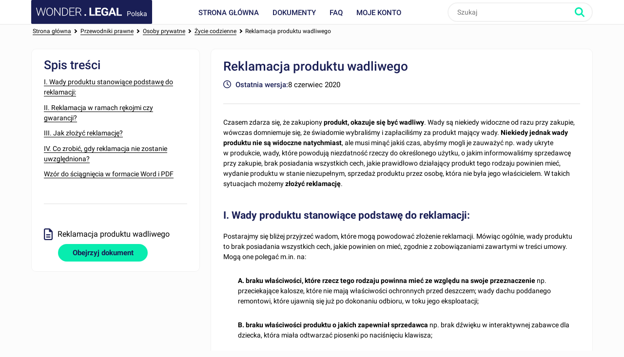

--- FILE ---
content_type: text/html; charset=utf-8
request_url: https://www.wonder.legal/pl/guide/reklamacja-produktu-wadliwego
body_size: 11325
content:
<!DOCTYPE html>
<html lang="pl" >
	<head>
		<meta http-equiv="Content-Type" content="text/html; charset=utf-8" />
		<meta name="viewport" content="width=device-width, initial-scale=1, maximum-scale=5" />
		<meta http-equiv="X-UA-Compatible" content="IE=edge,chrome=1" />
		<meta name="format-detection" content="telephone=no">
		<title>Reklamacja produktu wadliwego</title>
		<meta name="description" content="Czasem zdarza się, że zakupiony produkt, okazuje się być wadliwy. Wady są niekiedy widoczne od razu przy zakupie, wówczas domniemuje się, że świadomie wybraliśmy i zapłaciliśmy za produkt mający wady." />
					<link rel="canonical" href="https://www.wonder.legal/pl/guide/reklamacja-produktu-wadliwego" />
	
		<link rel="preconnect" href="https://fonts.googleapis.com">
		<link rel="preconnect" href="https://fonts.gstatic.com" crossorigin>
		<style>
			@font-face{font-family:Roboto;font-style:italic;font-weight:400;font-display:swap;src:url(https://fonts.gstatic.com/s/roboto/v30/KFOkCnqEu92Fr1Mu51xFIzIXKMnyrYk.woff2) format('woff2');unicode-range:U+0460-052F,U+1C80-1C88,U+20B4,U+2DE0-2DFF,U+A640-A69F,U+FE2E-FE2F}@font-face{font-family:Roboto;font-style:italic;font-weight:400;font-display:swap;src:url(https://fonts.gstatic.com/s/roboto/v30/KFOkCnqEu92Fr1Mu51xMIzIXKMnyrYk.woff2) format('woff2');unicode-range:U+0301,U+0400-045F,U+0490-0491,U+04B0-04B1,U+2116}@font-face{font-family:Roboto;font-style:italic;font-weight:400;font-display:swap;src:url(https://fonts.gstatic.com/s/roboto/v30/KFOkCnqEu92Fr1Mu51xEIzIXKMnyrYk.woff2) format('woff2');unicode-range:U+1F00-1FFF}@font-face{font-family:Roboto;font-style:italic;font-weight:400;font-display:swap;src:url(https://fonts.gstatic.com/s/roboto/v30/KFOkCnqEu92Fr1Mu51xLIzIXKMnyrYk.woff2) format('woff2');unicode-range:U+0370-03FF}@font-face{font-family:Roboto;font-style:italic;font-weight:400;font-display:swap;src:url(https://fonts.gstatic.com/s/roboto/v30/KFOkCnqEu92Fr1Mu51xHIzIXKMnyrYk.woff2) format('woff2');unicode-range:U+0102-0103,U+0110-0111,U+0128-0129,U+0168-0169,U+01A0-01A1,U+01AF-01B0,U+0300-0301,U+0303-0304,U+0308-0309,U+0323,U+0329,U+1EA0-1EF9,U+20AB}@font-face{font-family:Roboto;font-style:italic;font-weight:400;font-display:swap;src:url(https://fonts.gstatic.com/s/roboto/v30/KFOkCnqEu92Fr1Mu51xGIzIXKMnyrYk.woff2) format('woff2');unicode-range:U+0100-02AF,U+0304,U+0308,U+0329,U+1E00-1E9F,U+1EF2-1EFF,U+2020,U+20A0-20AB,U+20AD-20CF,U+2113,U+2C60-2C7F,U+A720-A7FF}@font-face{font-family:Roboto;font-style:italic;font-weight:400;font-display:swap;src:url(https://fonts.gstatic.com/s/roboto/v30/KFOkCnqEu92Fr1Mu51xIIzIXKMny.woff2) format('woff2');unicode-range:U+0000-00FF,U+0131,U+0152-0153,U+02BB-02BC,U+02C6,U+02DA,U+02DC,U+0304,U+0308,U+0329,U+2000-206F,U+2074,U+20AC,U+2122,U+2191,U+2193,U+2212,U+2215,U+FEFF,U+FFFD}@font-face{font-family:Roboto;font-style:italic;font-weight:500;font-display:swap;src:url(https://fonts.gstatic.com/s/roboto/v30/KFOjCnqEu92Fr1Mu51S7ACc3CsTYl4BOQ3o.woff2) format('woff2');unicode-range:U+0460-052F,U+1C80-1C88,U+20B4,U+2DE0-2DFF,U+A640-A69F,U+FE2E-FE2F}@font-face{font-family:Roboto;font-style:italic;font-weight:500;font-display:swap;src:url(https://fonts.gstatic.com/s/roboto/v30/KFOjCnqEu92Fr1Mu51S7ACc-CsTYl4BOQ3o.woff2) format('woff2');unicode-range:U+0301,U+0400-045F,U+0490-0491,U+04B0-04B1,U+2116}@font-face{font-family:Roboto;font-style:italic;font-weight:500;font-display:swap;src:url(https://fonts.gstatic.com/s/roboto/v30/KFOjCnqEu92Fr1Mu51S7ACc2CsTYl4BOQ3o.woff2) format('woff2');unicode-range:U+1F00-1FFF}@font-face{font-family:Roboto;font-style:italic;font-weight:500;font-display:swap;src:url(https://fonts.gstatic.com/s/roboto/v30/KFOjCnqEu92Fr1Mu51S7ACc5CsTYl4BOQ3o.woff2) format('woff2');unicode-range:U+0370-03FF}@font-face{font-family:Roboto;font-style:italic;font-weight:500;font-display:swap;src:url(https://fonts.gstatic.com/s/roboto/v30/KFOjCnqEu92Fr1Mu51S7ACc1CsTYl4BOQ3o.woff2) format('woff2');unicode-range:U+0102-0103,U+0110-0111,U+0128-0129,U+0168-0169,U+01A0-01A1,U+01AF-01B0,U+0300-0301,U+0303-0304,U+0308-0309,U+0323,U+0329,U+1EA0-1EF9,U+20AB}@font-face{font-family:Roboto;font-style:italic;font-weight:500;font-display:swap;src:url(https://fonts.gstatic.com/s/roboto/v30/KFOjCnqEu92Fr1Mu51S7ACc0CsTYl4BOQ3o.woff2) format('woff2');unicode-range:U+0100-02AF,U+0304,U+0308,U+0329,U+1E00-1E9F,U+1EF2-1EFF,U+2020,U+20A0-20AB,U+20AD-20CF,U+2113,U+2C60-2C7F,U+A720-A7FF}@font-face{font-family:Roboto;font-style:italic;font-weight:500;font-display:swap;src:url(https://fonts.gstatic.com/s/roboto/v30/KFOjCnqEu92Fr1Mu51S7ACc6CsTYl4BO.woff2) format('woff2');unicode-range:U+0000-00FF,U+0131,U+0152-0153,U+02BB-02BC,U+02C6,U+02DA,U+02DC,U+0304,U+0308,U+0329,U+2000-206F,U+2074,U+20AC,U+2122,U+2191,U+2193,U+2212,U+2215,U+FEFF,U+FFFD}@font-face{font-family:Roboto;font-style:italic;font-weight:700;font-display:swap;src:url(https://fonts.gstatic.com/s/roboto/v30/KFOjCnqEu92Fr1Mu51TzBic3CsTYl4BOQ3o.woff2) format('woff2');unicode-range:U+0460-052F,U+1C80-1C88,U+20B4,U+2DE0-2DFF,U+A640-A69F,U+FE2E-FE2F}@font-face{font-family:Roboto;font-style:italic;font-weight:700;font-display:swap;src:url(https://fonts.gstatic.com/s/roboto/v30/KFOjCnqEu92Fr1Mu51TzBic-CsTYl4BOQ3o.woff2) format('woff2');unicode-range:U+0301,U+0400-045F,U+0490-0491,U+04B0-04B1,U+2116}@font-face{font-family:Roboto;font-style:italic;font-weight:700;font-display:swap;src:url(https://fonts.gstatic.com/s/roboto/v30/KFOjCnqEu92Fr1Mu51TzBic2CsTYl4BOQ3o.woff2) format('woff2');unicode-range:U+1F00-1FFF}@font-face{font-family:Roboto;font-style:italic;font-weight:700;font-display:swap;src:url(https://fonts.gstatic.com/s/roboto/v30/KFOjCnqEu92Fr1Mu51TzBic5CsTYl4BOQ3o.woff2) format('woff2');unicode-range:U+0370-03FF}@font-face{font-family:Roboto;font-style:italic;font-weight:700;font-display:swap;src:url(https://fonts.gstatic.com/s/roboto/v30/KFOjCnqEu92Fr1Mu51TzBic1CsTYl4BOQ3o.woff2) format('woff2');unicode-range:U+0102-0103,U+0110-0111,U+0128-0129,U+0168-0169,U+01A0-01A1,U+01AF-01B0,U+0300-0301,U+0303-0304,U+0308-0309,U+0323,U+0329,U+1EA0-1EF9,U+20AB}@font-face{font-family:Roboto;font-style:italic;font-weight:700;font-display:swap;src:url(https://fonts.gstatic.com/s/roboto/v30/KFOjCnqEu92Fr1Mu51TzBic0CsTYl4BOQ3o.woff2) format('woff2');unicode-range:U+0100-02AF,U+0304,U+0308,U+0329,U+1E00-1E9F,U+1EF2-1EFF,U+2020,U+20A0-20AB,U+20AD-20CF,U+2113,U+2C60-2C7F,U+A720-A7FF}@font-face{font-family:Roboto;font-style:italic;font-weight:700;font-display:swap;src:url(https://fonts.gstatic.com/s/roboto/v30/KFOjCnqEu92Fr1Mu51TzBic6CsTYl4BO.woff2) format('woff2');unicode-range:U+0000-00FF,U+0131,U+0152-0153,U+02BB-02BC,U+02C6,U+02DA,U+02DC,U+0304,U+0308,U+0329,U+2000-206F,U+2074,U+20AC,U+2122,U+2191,U+2193,U+2212,U+2215,U+FEFF,U+FFFD}@font-face{font-family:Roboto;font-style:normal;font-weight:300;font-display:swap;src:url(https://fonts.gstatic.com/s/roboto/v30/KFOlCnqEu92Fr1MmSU5fCRc4AMP6lbBP.woff2) format('woff2');unicode-range:U+0460-052F,U+1C80-1C88,U+20B4,U+2DE0-2DFF,U+A640-A69F,U+FE2E-FE2F}@font-face{font-family:Roboto;font-style:normal;font-weight:300;font-display:swap;src:url(https://fonts.gstatic.com/s/roboto/v30/KFOlCnqEu92Fr1MmSU5fABc4AMP6lbBP.woff2) format('woff2');unicode-range:U+0301,U+0400-045F,U+0490-0491,U+04B0-04B1,U+2116}@font-face{font-family:Roboto;font-style:normal;font-weight:300;font-display:swap;src:url(https://fonts.gstatic.com/s/roboto/v30/KFOlCnqEu92Fr1MmSU5fCBc4AMP6lbBP.woff2) format('woff2');unicode-range:U+1F00-1FFF}@font-face{font-family:Roboto;font-style:normal;font-weight:300;font-display:swap;src:url(https://fonts.gstatic.com/s/roboto/v30/KFOlCnqEu92Fr1MmSU5fBxc4AMP6lbBP.woff2) format('woff2');unicode-range:U+0370-03FF}@font-face{font-family:Roboto;font-style:normal;font-weight:300;font-display:swap;src:url(https://fonts.gstatic.com/s/roboto/v30/KFOlCnqEu92Fr1MmSU5fCxc4AMP6lbBP.woff2) format('woff2');unicode-range:U+0102-0103,U+0110-0111,U+0128-0129,U+0168-0169,U+01A0-01A1,U+01AF-01B0,U+0300-0301,U+0303-0304,U+0308-0309,U+0323,U+0329,U+1EA0-1EF9,U+20AB}@font-face{font-family:Roboto;font-style:normal;font-weight:300;font-display:swap;src:url(https://fonts.gstatic.com/s/roboto/v30/KFOlCnqEu92Fr1MmSU5fChc4AMP6lbBP.woff2) format('woff2');unicode-range:U+0100-02AF,U+0304,U+0308,U+0329,U+1E00-1E9F,U+1EF2-1EFF,U+2020,U+20A0-20AB,U+20AD-20CF,U+2113,U+2C60-2C7F,U+A720-A7FF}@font-face{font-family:Roboto;font-style:normal;font-weight:300;font-display:swap;src:url(https://fonts.gstatic.com/s/roboto/v30/KFOlCnqEu92Fr1MmSU5fBBc4AMP6lQ.woff2) format('woff2');unicode-range:U+0000-00FF,U+0131,U+0152-0153,U+02BB-02BC,U+02C6,U+02DA,U+02DC,U+0304,U+0308,U+0329,U+2000-206F,U+2074,U+20AC,U+2122,U+2191,U+2193,U+2212,U+2215,U+FEFF,U+FFFD}@font-face{font-family:Roboto;font-style:normal;font-weight:400;font-display:swap;src:url(https://fonts.gstatic.com/s/roboto/v30/KFOmCnqEu92Fr1Mu72xKKTU1Kvnz.woff2) format('woff2');unicode-range:U+0460-052F,U+1C80-1C88,U+20B4,U+2DE0-2DFF,U+A640-A69F,U+FE2E-FE2F}@font-face{font-family:Roboto;font-style:normal;font-weight:400;font-display:swap;src:url(https://fonts.gstatic.com/s/roboto/v30/KFOmCnqEu92Fr1Mu5mxKKTU1Kvnz.woff2) format('woff2');unicode-range:U+0301,U+0400-045F,U+0490-0491,U+04B0-04B1,U+2116}@font-face{font-family:Roboto;font-style:normal;font-weight:400;font-display:swap;src:url(https://fonts.gstatic.com/s/roboto/v30/KFOmCnqEu92Fr1Mu7mxKKTU1Kvnz.woff2) format('woff2');unicode-range:U+1F00-1FFF}@font-face{font-family:Roboto;font-style:normal;font-weight:400;font-display:swap;src:url(https://fonts.gstatic.com/s/roboto/v30/KFOmCnqEu92Fr1Mu4WxKKTU1Kvnz.woff2) format('woff2');unicode-range:U+0370-03FF}@font-face{font-family:Roboto;font-style:normal;font-weight:400;font-display:swap;src:url(https://fonts.gstatic.com/s/roboto/v30/KFOmCnqEu92Fr1Mu7WxKKTU1Kvnz.woff2) format('woff2');unicode-range:U+0102-0103,U+0110-0111,U+0128-0129,U+0168-0169,U+01A0-01A1,U+01AF-01B0,U+0300-0301,U+0303-0304,U+0308-0309,U+0323,U+0329,U+1EA0-1EF9,U+20AB}@font-face{font-family:Roboto;font-style:normal;font-weight:400;font-display:swap;src:url(https://fonts.gstatic.com/s/roboto/v30/KFOmCnqEu92Fr1Mu7GxKKTU1Kvnz.woff2) format('woff2');unicode-range:U+0100-02AF,U+0304,U+0308,U+0329,U+1E00-1E9F,U+1EF2-1EFF,U+2020,U+20A0-20AB,U+20AD-20CF,U+2113,U+2C60-2C7F,U+A720-A7FF}@font-face{font-family:Roboto;font-style:normal;font-weight:400;font-display:swap;src:url(https://fonts.gstatic.com/s/roboto/v30/KFOmCnqEu92Fr1Mu4mxKKTU1Kg.woff2) format('woff2');unicode-range:U+0000-00FF,U+0131,U+0152-0153,U+02BB-02BC,U+02C6,U+02DA,U+02DC,U+0304,U+0308,U+0329,U+2000-206F,U+2074,U+20AC,U+2122,U+2191,U+2193,U+2212,U+2215,U+FEFF,U+FFFD}@font-face{font-family:Roboto;font-style:normal;font-weight:500;font-display:swap;src:url(https://fonts.gstatic.com/s/roboto/v30/KFOlCnqEu92Fr1MmEU9fCRc4AMP6lbBP.woff2) format('woff2');unicode-range:U+0460-052F,U+1C80-1C88,U+20B4,U+2DE0-2DFF,U+A640-A69F,U+FE2E-FE2F}@font-face{font-family:Roboto;font-style:normal;font-weight:500;font-display:swap;src:url(https://fonts.gstatic.com/s/roboto/v30/KFOlCnqEu92Fr1MmEU9fABc4AMP6lbBP.woff2) format('woff2');unicode-range:U+0301,U+0400-045F,U+0490-0491,U+04B0-04B1,U+2116}@font-face{font-family:Roboto;font-style:normal;font-weight:500;font-display:swap;src:url(https://fonts.gstatic.com/s/roboto/v30/KFOlCnqEu92Fr1MmEU9fCBc4AMP6lbBP.woff2) format('woff2');unicode-range:U+1F00-1FFF}@font-face{font-family:Roboto;font-style:normal;font-weight:500;font-display:swap;src:url(https://fonts.gstatic.com/s/roboto/v30/KFOlCnqEu92Fr1MmEU9fBxc4AMP6lbBP.woff2) format('woff2');unicode-range:U+0370-03FF}@font-face{font-family:Roboto;font-style:normal;font-weight:500;font-display:swap;src:url(https://fonts.gstatic.com/s/roboto/v30/KFOlCnqEu92Fr1MmEU9fCxc4AMP6lbBP.woff2) format('woff2');unicode-range:U+0102-0103,U+0110-0111,U+0128-0129,U+0168-0169,U+01A0-01A1,U+01AF-01B0,U+0300-0301,U+0303-0304,U+0308-0309,U+0323,U+0329,U+1EA0-1EF9,U+20AB}@font-face{font-family:Roboto;font-style:normal;font-weight:500;font-display:swap;src:url(https://fonts.gstatic.com/s/roboto/v30/KFOlCnqEu92Fr1MmEU9fChc4AMP6lbBP.woff2) format('woff2');unicode-range:U+0100-02AF,U+0304,U+0308,U+0329,U+1E00-1E9F,U+1EF2-1EFF,U+2020,U+20A0-20AB,U+20AD-20CF,U+2113,U+2C60-2C7F,U+A720-A7FF}@font-face{font-family:Roboto;font-style:normal;font-weight:500;font-display:swap;src:url(https://fonts.gstatic.com/s/roboto/v30/KFOlCnqEu92Fr1MmEU9fBBc4AMP6lQ.woff2) format('woff2');unicode-range:U+0000-00FF,U+0131,U+0152-0153,U+02BB-02BC,U+02C6,U+02DA,U+02DC,U+0304,U+0308,U+0329,U+2000-206F,U+2074,U+20AC,U+2122,U+2191,U+2193,U+2212,U+2215,U+FEFF,U+FFFD}@font-face{font-family:Roboto;font-style:normal;font-weight:700;font-display:swap;src:url(https://fonts.gstatic.com/s/roboto/v30/KFOlCnqEu92Fr1MmWUlfCRc4AMP6lbBP.woff2) format('woff2');unicode-range:U+0460-052F,U+1C80-1C88,U+20B4,U+2DE0-2DFF,U+A640-A69F,U+FE2E-FE2F}@font-face{font-family:Roboto;font-style:normal;font-weight:700;font-display:swap;src:url(https://fonts.gstatic.com/s/roboto/v30/KFOlCnqEu92Fr1MmWUlfABc4AMP6lbBP.woff2) format('woff2');unicode-range:U+0301,U+0400-045F,U+0490-0491,U+04B0-04B1,U+2116}@font-face{font-family:Roboto;font-style:normal;font-weight:700;font-display:swap;src:url(https://fonts.gstatic.com/s/roboto/v30/KFOlCnqEu92Fr1MmWUlfCBc4AMP6lbBP.woff2) format('woff2');unicode-range:U+1F00-1FFF}@font-face{font-family:Roboto;font-style:normal;font-weight:700;font-display:swap;src:url(https://fonts.gstatic.com/s/roboto/v30/KFOlCnqEu92Fr1MmWUlfBxc4AMP6lbBP.woff2) format('woff2');unicode-range:U+0370-03FF}@font-face{font-family:Roboto;font-style:normal;font-weight:700;font-display:swap;src:url(https://fonts.gstatic.com/s/roboto/v30/KFOlCnqEu92Fr1MmWUlfCxc4AMP6lbBP.woff2) format('woff2');unicode-range:U+0102-0103,U+0110-0111,U+0128-0129,U+0168-0169,U+01A0-01A1,U+01AF-01B0,U+0300-0301,U+0303-0304,U+0308-0309,U+0323,U+0329,U+1EA0-1EF9,U+20AB}@font-face{font-family:Roboto;font-style:normal;font-weight:700;font-display:swap;src:url(https://fonts.gstatic.com/s/roboto/v30/KFOlCnqEu92Fr1MmWUlfChc4AMP6lbBP.woff2) format('woff2');unicode-range:U+0100-02AF,U+0304,U+0308,U+0329,U+1E00-1E9F,U+1EF2-1EFF,U+2020,U+20A0-20AB,U+20AD-20CF,U+2113,U+2C60-2C7F,U+A720-A7FF}@font-face{font-family:Roboto;font-style:normal;font-weight:700;font-display:swap;src:url(https://fonts.gstatic.com/s/roboto/v30/KFOlCnqEu92Fr1MmWUlfBBc4AMP6lQ.woff2) format('woff2');unicode-range:U+0000-00FF,U+0131,U+0152-0153,U+02BB-02BC,U+02C6,U+02DA,U+02DC,U+0304,U+0308,U+0329,U+2000-206F,U+2074,U+20AC,U+2122,U+2191,U+2193,U+2212,U+2215,U+FEFF,U+FFFD}
		</style>
				<!-- CSS -->
					<link rel="stylesheet" href="/Style/tpl2024/dist/main.1756128160.css" type="text/css" />
																					<link rel="stylesheet" href="/Style/tpl2024/dist/presentation-guide.1756128160.css" type="text/css" />
						
		
		<!-- Favicons -->
					<link rel="icon" sizes="32x32" href="/Style/tpl2024/favicon/base/favicon.ico" type="image/x-icon">
			<link rel="icon" href="/Style/tpl2024/favicon/base/icon.svg" type="image/svg+xml">
			<link rel="icon" sizes="16x16" href="/Style/tpl2024/favicon/base/favicon.png" type="image/png">
			<link rel="icon" sizes="32x32" href="/Style/tpl2024/favicon/base/favicon-32.png" type="image/png">
			<link rel="icon" sizes="64x64" href="/Style/tpl2024/favicon/base/favicon-64.png" type="image/png">
			<link rel="icon" sizes="96x96" href="/Style/tpl2024/favicon/base/favicon-96.png" type="image/png">
			<link rel="icon" sizes="196x196" href="/Style/tpl2024/favicon/base/favicon-196.png" type="image/png">
			<link rel="apple-touch-icon" sizes="180x180" href="/Style/tpl2024/favicon/base/apple-touch-icon.png">
			<meta name="msapplication-TileImage" content="/Style/tpl2024/favicon/base/favicon-144.png">
			<meta name="msapplication-TileColor" content="#FFFFFF">
				
					<meta property="og:url"                content="https://www.wonder.legal/pl/guide/reklamacja-produktu-wadliwego" />
			<meta property="og:type"               content="article" />
			<meta property="og:title"              content="Reklamacja produktu wadliwego" />
			<meta property="og:description"        content="Czasem zdarza się, że zakupiony produkt, okazuje się być wadliwy. Wady są niekiedy widoczne od razu przy zakupie, wówczas domniemuje się, że świadomie wybraliśmy i&nbsp;zapłaciliśmy za produkt mający wady." />
							
		<!-- Vérification de Google Search Console. Balise à laisser. -->
		<meta name="google-site-verification" content="UTb2IzLoAWaHAch36OuPPePGIYCjMFXEReMrv59NIfU" />
	</head>
	<body class="preload presentation-guide pl">
				<header id="header">
			<div class="top-nav ">
				<div class="place-content">
										<a class="logo" title="Wonder.Legal Polska" rel="home" href="https://www.wonder.legal/pl/">
											<img src="/Style/tpl2024/img/logo-wl.svg" width="109" height="60" alt="Wonder.Legal Polska">
						<span>Polska</span>
					</a>
										<input type="checkbox" id="mobile_menu_icon">
					<label class="mobile-menu-link" for="mobile_menu_icon" id="drop_mobile_menu">
						<div>
							<span></span>
							<span></span>
							<span></span>
						</div>
						Menu					</label>
					<div id="menu" class="links">
						<nav>
							<ul class="top-level">
								<li class="accueil_menu"><a class="" href="https://www.wonder.legal/pl/">Strona główna</a></li>
								<li class="documents_lien_menu dropdown">
									<a class="document" href="https://www.wonder.legal/pl/choix-modele/">Dokumenty</a>
									<ul class="sousMenu">
										<li><a href="https://www.wonder.legal/pl/choix-modele/firmy">Firmy</a></li>
										<li><a href="https://www.wonder.legal/pl/choix-modele/osoby-prywatne">Osoby prywatne</a></li>
										<li class="last"><a href="https://www.wonder.legal/pl/choix-modele/">Wszystkie dokumenty</a></li>
									</ul>
								</li>
																<li class="faq_menu"><a class="faq" href="https://www.wonder.legal/pl/pages/faq.php">FAQ</a></li>
																<li class="user">
									<a class="logincompte" href="https://www.wonder.legal/pl/compte/">Moje konto</a>
								</li>
							</ul>
						</nav>
					</div>
					<div class="nav-right">
						<div class="recherche">
							<form class="search-form" action="https://www.wonder.legal/pl/recherche/recherche_traitement.php" method="post">
								<input type="text" name="recherche" autocomplete="off" placeholder="Szukaj"  id="recherche" class="search-terms" data-root="../" data-div-id="recherche_ajax" value="" >
								<input type="submit" name="bouton_recherche" value="Szukaj" class="search-button" />
								<div id="recherche_ajax"></div>
							</form>
						</div>
					</div>
									</div>
			</div>
		</header>

		<!--
		<div class="bouton-top">
			<div id="btn_up">
				<svg class="btn-up-icon-left" xmlns="http://www.w3.org/2000/svg" width="12" height="12" viewBox="0 0 444.819 444.819"><path d="M433.968 278.657L248.388 92.79c-7.42-7.044-16.08-10.566-25.978-10.566-10.088 0-18.652 3.52-25.697 10.566L10.848 278.657C3.615 285.887 0 294.55 0 304.637c0 10.28 3.62 18.843 10.848 25.693l21.41 21.413c6.855 7.23 15.42 10.852 25.698 10.852s18.842-3.62 25.697-10.852L222.41 213.27l138.758 138.47c6.848 7.228 15.413 10.852 25.7 10.852 10.082 0 18.747-3.624 25.975-10.852l21.41-21.412c7.042-7.043 10.566-15.608 10.566-25.693 0-10.09-3.615-18.75-10.852-25.978z"/></svg>
				<span>Powrót do góry</span>
				<svg class="btn-up-icon-right" xmlns="http://www.w3.org/2000/svg" width="12" height="12" viewBox="0 0 444.819 444.819"><path d="M433.968 278.657L248.388 92.79c-7.42-7.044-16.08-10.566-25.978-10.566-10.088 0-18.652 3.52-25.697 10.566L10.848 278.657C3.615 285.887 0 294.55 0 304.637c0 10.28 3.62 18.843 10.848 25.693l21.41 21.413c6.855 7.23 15.42 10.852 25.698 10.852s18.842-3.62 25.697-10.852L222.41 213.27l138.758 138.47c6.848 7.228 15.413 10.852 25.7 10.852 10.082 0 18.747-3.624 25.975-10.852l21.41-21.412c7.042-7.043 10.566-15.608 10.566-25.693 0-10.09-3.615-18.75-10.852-25.978z"/></svg>
			</div>
		</div>
		-->
				<!--START PAGE -->
		<div class="page editorial-content">


<div class="cols">
		<script type="application/ld+json">
		{ "@context": "http://schema.org", "@type": "BreadcrumbList", "itemListElement": [{ "@type": "ListItem", "position": 1, "item": { "@id": "https://www.wonder.legal/pl/guides/", "name": "Przewodniki prawne" } },{ "@type": "ListItem", "position": 2, "item": { "@id": "https://www.wonder.legal/pl/guides/osoby-prywatne", "name": "Osoby prywatne" } },{ "@type": "ListItem", "position": 3, "item": { "@id": "https://www.wonder.legal/pl/guides/zycie-codzienne", "name": "Życie codzienne" } },{ "@type": "ListItem", "position": 4, "item": { "@id": "https://www.wonder.legal/pl/guide/reklamacja-produktu-wadliwego", "name": "Reklamacja produktu wadliwego" } }] }	</script>

<div id="breadcrumb">
	<div class="inner">
		<div class="placement">
			<a href="https://www.wonder.legal/pl">Strona główna</a> <i></i> <div>
							<a href="https://www.wonder.legal/pl/guides/" >
								<span>Przewodniki prawne</span>
							</a> <i></i>
						</div><div>
							<a href="https://www.wonder.legal/pl/guides/osoby-prywatne" >
								<span>Osoby prywatne</span>
							</a> <i></i>
						</div><div>
						<a href="https://www.wonder.legal/pl/guides/zycie-codzienne" >
							<span>Życie codzienne</span>
						</a> <i></i> 
					</div><div id="dernier_lien_du_fil_d_ariane" >
					<a href="https://www.wonder.legal/pl/guide/reklamacja-produktu-wadliwego">
						<span>Reklamacja produktu wadliwego</span>
					</a>
				</div>		</div>
	</div>
</div>
</div>



<div class="cols clear-after content-document">
	<div class="col col30" id="ancres">

		<div class="inner-padding col-white" id="sommaire">
			<p class="title">Spis treści</p>
			<ol>
							<li><a href="#i-wady-produktu-stanowiace-podstawe-do-reklamacji-0" class="scroll">I. Wady produktu stanowiące podstawę do reklamacji:</a></li>
							<li><a href="#ii-reklamacja-wnbsp-ramach-rekojmi-czy-gwarancji-1" class="scroll">II. Reklamacja w&nbsp;ramach rękojmi czy gwarancji?</a></li>
							<li><a href="#iii-jak-zlozyc-reklamacje-2" class="scroll">III. Jak złożyć reklamację?</a></li>
							<li><a href="#iv-co-zrobic-gdy-reklamacja-nie-zostanie-uwzgledniona-3" class="scroll">IV. Co zrobić, gdy reklamacja nie zostanie uwzględniona?</a></li>
							<li><a href="#wzor-do-sciagniecia-w-formacie-word-i-pdf-4" class="scroll">Wzór do ściągnięcia w formacie Word i PDF</a></li>
						</ol>

												<aside class="documents-lies">
												<div class="lien-document">
							<p>Reklamacja produktu wadliwego</p>
						</div>
						<a class="btn call2action creation-document " href="https://www.wonder.legal/pl/modele/reklamacja" >Obejrzyj dokument</a>
											</aside>
							
		</div>

	</div>

	<div class="col col-white col68 align-right" id="document-guide">
		<div class="infos-document inner-padding">
			<h1>Reklamacja produktu wadliwego</h1>
			<div class="stickers simple">

				<div class="sticker">
						<div class="text">
							<strong>Ostatnia wersja:</strong>
							<span class="smaller"><img class="ico" width="20" height="20" src="/Style/tpl2024/img/clock.svg" alt="Ostatnia wersja:" />8 czerwiec 2020</span>
						</div>
				</div>

				
			</div>
		</div>

		<div class="inner-padding">
			<p>Czasem zdarza się, że zakupiony<strong> produkt, okazuje się być wadliwy</strong>. Wady są niekiedy widoczne od razu przy zakupie, wówczas domniemuje się, że świadomie wybraliśmy i&nbsp;zapłaciliśmy za produkt mający wady. <strong>Niekiedy jednak wady produktu nie są widoczne natychmiast</strong>, ale musi minąć jakiś czas, abyśmy mogli je zauważyć np. wady ukryte w&nbsp;produkcie, wady, które powodują niezdatność rzeczy do określonego użytku, o&nbsp;jakim informowaliśmy sprzedawcę przy zakupie, brak posiadania wszystkich cech, jakie prawidłowo działający produkt tego rodzaju powinien mieć, wydanie produktu w&nbsp;stanie niezupełnym, sprzedaż produktu przez osobę, która nie była jego właścicielem. W&nbsp;takich sytuacjach możemy<strong> złożyć reklamację</strong>.</p>
<h2 class="guide-sub-title"  style="font-weight: bold; font-size: 18px;" id="i-wady-produktu-stanowiace-podstawe-do-reklamacji-0">I. Wady produktu stanowiące podstawę do reklamacji:</h2>
<p>Postarajmy się bliżej przyjrzeć wadom, które mogą powodować złożenie reklamacji. Mówiąc ogólnie, wady produktu to&nbsp;brak posiadania wszystkich cech, jakie powinien on mieć, zgodnie z&nbsp;zobowiązaniami zawartymi w&nbsp;treści umowy. Mogą one polegać m.in. na:<br /><br /></p>
<p style="padding-left: 30px;"><strong>A. braku właściwości, które rzecz tego rodzaju powinna mieć ze&nbsp;względu na swoje przeznaczenie</strong> np. przeciekające kalosze, które nie mają właściwości ochronnych przed deszczem; wady dachu poddanego remontowi, które ujawnią się już po dokonaniu odbioru, w&nbsp;toku jego eksploatacji;<br /><br /></p>
<p style="padding-left: 30px;"><strong>B. braku właściwości produktu o&nbsp;jakich zapewniał sprzedawca</strong> np. brak dźwięku w&nbsp;interaktywnej zabawce dla dziecka, która miała odtwarzać piosenki po naciśnięciu klawisza;<br /><br /></p>
<p style="padding-left: 30px;"><strong>C. nienadawaniu się do celu, na jaki klient zakupił rzecz, o&nbsp;którym sprzedawca wiedział w&nbsp;chwili sprzedaży</strong> np. sprzedaż mieszkania po generalnym remoncie i&nbsp;zapewnienia złożone przez sprzedawcę, że mieszkanie jest gotowe do zamieszkania bez konieczności przeprowadzania jakichkolwiek innych remontów w&nbsp;sytuacji, gdy od dłuższego czasu Wspólnota Mieszkaniowa planowała remont stropów, a&nbsp;sprzedający nie tylko nie poinformował o&nbsp;tym kupującego, ale wręcz zataił ich wadliwość poprzez zamaskowanie sufitu płytami kartonowo-gipsowymi; niewypełnianie przez lokal norm ochrony cieplnej, jego nadmierne zawilgocenie, generujące powstanie zagrzybienia oznacza, że nieruchomość nie posiada właściwości, o&nbsp;których istnieniu zapewniano;<br /><br /></p>
<p style="padding-left: 30px;"><strong>D. braku wszystkich elementów składowych rzeczy</strong> np. brak dołączenia do pudełka w&nbsp;którym sprzedano produkt, ładowarki do głośników bezprzewodowych, mimo że producent zapewniał, że ładowarka jest załączona;<br /><br /></p>
<p style="padding-left: 30px;"><strong>E. zakupu rzeczy od osoby, która nie jest jej właścicielem</strong> (tzw. "wada prawna") np. kupno koparki od leasingobiorcy, w&nbsp;sytuacji uzasadnionego przekonania, że jest on właścicielem koparki.<br /><br /></p>
<p>Wadami nie są więc wady, które powstały później, w&nbsp;wyniku eksploatacji rzeczy np. buty, które przy zakupie nie wykazały żadnych wad, nadawały się do chodzenia, a&nbsp;następnie w&nbsp;wyniku intensywnej eksploatacji, po roku używania, zaczęły pojawiać się w&nbsp;nich dziury w&nbsp;podszewce, <strong>nie stanowią wad fizycznych rzeczy, które można reklamować w&nbsp;ramach rękojmi</strong>.</p>
<p>Co zatem powinien zrobić klient, który dostrzegł jedną z&nbsp;wad będących podstawą do wystąpienia z&nbsp;reklamacją produktu? Istnieją dwa możliwe rozwiązania: <strong>złożenie reklamacji na podstawie rękojmi</strong> lub&nbsp;<strong>złożenie reklamacji w&nbsp;ramach gwarancji</strong>. <strong>Wybór należy do klienta</strong>.</p>
<h2 class="guide-sub-title"  style="font-weight: bold; font-size: 18px;" id="ii-reklamacja-wnbsp-ramach-rekojmi-czy-gwarancji-1">II. Reklamacja w&nbsp;ramach rękojmi czy gwarancji?</h2>
<p class="guide-boxed-paragraph" style="border: 1px solid #000000; padding: 1em;"><strong>Czy wiesz, że...<br /></strong><br />Jeszcze niedawno klient musiał w&nbsp;pierwszej kolejności skorzystać z&nbsp;gwarancji, a&nbsp;dopiero gdy sprzedawca nie uczynił zadość obowiązkom wynikającym z&nbsp;gwarancji, mógł wykorzystać uprawnienia z&nbsp;tytułu rękojmi. <strong>Po nowelizacji przepisów, klient sam decyduje, czy będzie reklamować produkt na podstawie rękojmi lub&nbsp;w ramach gwarancji.</strong> Celem zmiany było <strong>wzmocnienie ochrony klientów</strong>. Zdarzały się bowiem wcześniej sytuacje, że gwaranci odsuwali w&nbsp;czasie możliwość skorzystania przez klienta z&nbsp;rękojmi. <strong>Klient musiał akceptować wielokrotnie ponawiane naprawy gwarancyjne, nawet w&nbsp;sytuacjach gdy brak było realnych szans na przywrócenie zdatności do należytego funkcjonowania rzeczy</strong>.</p>
<p>Ustawodawca zaznaczył, że wykonywanie przez klienta<strong> uprawnień z&nbsp;gwarancji nie wpływa na odpowiedzialność sprzedawcy z&nbsp;tytułu rękojmi</strong>. Oznacza to, że niezależnie od dokonywanych napraw gwarancyjnych, utrzymana zostaje pełna odpowiedzialność sprzedawcy z&nbsp;tytułu rękojmi.</p>
<p>Czy można zatem wystąpić z&nbsp;tymi<strong> dwoma żądaniami kumulatywnie, w&nbsp;tym samym czasie</strong>, aby zwiększyć swoje szanse na szybszą ingerencję? Odpowiedź brzmi: <strong>nie! Klient musi dokonać wyboru</strong>: <a href="https://www.wonder.legal/pl/modele/reklamacja/">reklamacja</a> wadliwego produktu na podstawie rękojmi lub&nbsp;w ramach gwarancji.<strong> </strong>Dokonany przez niego wybór wiąże go tylko w&nbsp;odniesieniu do konkretnej wady do końca jej istnienia i&nbsp;nie powoduje wygaśnięcia uprawnień z&nbsp;drugiego typu odpowiedzialności, a&nbsp;jedynie ich zawieszenie.</p>
<p class="guide-boxed-paragraph" style="border: 1px solid #000000; padding: 1em 1em 1em 31px;"><strong>1. Cechy reklamacji na podstawie rękojmi:<br /></strong><br />I. Rękojmia wynika z&nbsp;ustawy i&nbsp;<strong>przysługuje zawsze każdemu klientowi od sprzedawcy</strong>, na takich samych warunkach dla każdego produktu.<br /><br />II. Rękojmia dotyczy <strong>wad fizycznych</strong>, tkwiących w&nbsp;produkcie lub&nbsp;tzw. <strong>wad prawnych</strong> czyli sytuacji gdy przedmiot okazał się być własnością również innej osoby.<br /><br />III. Wada powinna zostać stwierdzona, co do zasady, <strong>przed upływem 2 lat</strong> (wyjątek to&nbsp;nieruchomości: 5 lat oraz sprzedaż rzeczy używanych: co najmniej 1 rok).<br /><br />IV. Jeśli osoba postanowiła reklamować produkt w&nbsp;ramach <strong>gwarancji</strong>, termin dwuletni <strong>ulega zawieszeniu do czasu wykonania uprawnień z&nbsp;tytułu rękojmi</strong>.<br /><br />V. Na podstawie rękojmi klient może domagać się, według własnego wyboru:<strong> wymiany produktu na nowy</strong> i&nbsp;wolny od wad, <strong>naprawy</strong> produktu,<strong> obniżenia ceny</strong> lub&nbsp;(jeśli wada jest istotna) <strong>odstąpienia od umowy</strong>.</p>
<p><br />Jeśli produkt, który został wymieniony lub&nbsp;naprawiony okaże się znowu wadliwy, można kolejny raz wystąpić z&nbsp;rękojmią ale tylko jeśli nie minęły 2 lata od zakupu (dla nieruchomości: 5 lat, dla rzeczy używanych: co najmniej 1 roku). Inaczej sytuacja wygląda przy gwarancji: po uwzględnieniu gwarancji i&nbsp;<strong>naprawieniu lub&nbsp;wydaniu klientowi nowego produktu, gwarancja biegnie na nowo</strong>, od początku, zgodnie z&nbsp;terminem wskazanym w&nbsp;nowym dokumencie gwarancyjnym.</p>
<p class="guide-boxed-paragraph" style="border: 1px solid #000000; padding: 1em 1em 1em 31px;"><strong>2. Cechy reklamacji w&nbsp;ramach gwarancji:</strong><br /><br />I. Gwarancja <strong>wynika z&nbsp;umowy pomiędzy klientem a&nbsp;gwarantem</strong>, którym często jest producent, importer lub&nbsp;czasem sam sprzedawca i&nbsp;jej <strong>warunki są uregulowane dla każdego produktu w&nbsp;dokumencie gwarancyjnym</strong>, wydanym z&nbsp;zakupionym produktem.<br /><br />II.Gwarancja dotyczy tylko wad fizycznych, czyli tych tkwiących w&nbsp;produkcie tj. <strong>rzecz nie ma właściwości, jakie powinna mieć zgodnie z&nbsp;zapewnieniami gwaranta w&nbsp;dokumencie gwarancyjnym</strong>.<br /><br />III. Termin obowiązywania gwarancji także wynika z&nbsp;dokumentu gwarancyjnego i&nbsp;może trwać krócej lub&nbsp;dłużej niż rękojmia, wszystko zależy od decyzji gwaranta.<br /><br />IV. Możliwe <strong>żądania klienta w&nbsp;ramach gwarancji zależą od listy możliwych żądań wskazanych w&nbsp;dokumencie gwarancyjnym</strong> i&nbsp;mogą się różnić dla każdego produktu, dlatego zawsze należy przeczytać dokument gwarancyjny przed wystąpieniem z&nbsp;żądaniem. Przykładami żądań w&nbsp;ramach gwarancji są: wymiana produktu na nowy, naprawienie produktu, zwrot zapłaconej ceny lub&nbsp;zapewnienie innych usług.</p>
<h2 class="guide-sub-title"  style="font-weight: bold; font-size: 18px;" id="iii-jak-zlozyc-reklamacje-2">III. Jak złożyć reklamację?</h2>
<p>Pierwszą czynnością, jaką klient powinien zrobić w&nbsp;sytuacji wykrycia wady zakupionego produktu (poza obowiązkowym <strong>odszukaniem paragonu lub&nbsp;innego dowodu zapłaty ceny</strong>) jest <strong>znalezienie dokumentu gwarancyjnego</strong>. To&nbsp;z niego bowiem wynika, kto jest gwarantem, a&nbsp;więc do kogo należy wnieść reklamację, jaki jest termin gwarancji (czy nie jest już po terminie) oraz jakie żądania przysługują od gwaranta. Po odczytaniu tych trzech kryteriów z&nbsp;dokumentu gwarancyjnego należy porównać je z&nbsp;<strong>uprawnieniami, jakie przysługują klientowi na podstawie rękojmi</strong>. Musimy się zastanowić, co nam się bardziej opłaca w&nbsp;konkretnej sytuacji: złożenie reklamacji na podstawie rękojmi czy w&nbsp;ramach gwarancji.</p>
<p>Jeśli dokument gwarancyjny nie zostanie odnaleziony, wówczas bezpieczniejszym sposobem reklamacji jest realizacja rękojmi od sprzedawcy.</p>
<h3 style="font-weight: bold; font-size: 16px; padding-left: 30px;">1. Forma reklamacji:</h3>
<p>Przepisy<strong> nie przewidują specjalnej formy dokonania reklamacji</strong>, co oznacza, że może być ona złożona nawet ustnie. Ustna <a href="https://www.wonder.legal/pl/modele/reklamacja/">reklamacja</a> jest jednak ryzykowna z&nbsp;tego powodu, że czasem trudno może być klientowi dowodzić, że została złożona. Poza tym, ustna <a href="https://www.wonder.legal/pl/modele/reklamacja/">reklamacja</a> zostanie spisana przez sprzedawcę, który zwykle nie ma interesu, żeby została ona rozpatrzona pozytywnie, wobec czego może posłużyć się szkodliwymi dla nas sformułowaniami opisującymi stan faktyczny, w&nbsp;taki sposób, że reklamacja nie zostanie uwzględniona z&nbsp;naszymi żądaniami. <strong>Forma pisemna jest zatem bezpieczniejsza</strong>.</p>
<h3 style="font-weight: bold; font-size: 16px; padding-left: 30px;">2. Treść reklamacji:</h3>
<p>W treści reklamacji powinny się znaleźć co najmniej następujące elementy: <strong>data złożenia reklamacji</strong>, <strong>dane teleadresowe klienta i&nbsp;sprzedawcy lub&nbsp;gwaranta</strong> oraz ich <strong>imiona i&nbsp;nazwiska bądź nazwy firm</strong>, <strong>opis produktu</strong>, <strong>daty zakupu i&nbsp;stwierdzenia wady</strong>, <strong>opis wady</strong> i&nbsp;sprecyzowanie <strong>żądania klienta</strong> np. prośba o&nbsp;wymianę produktu na nowy i&nbsp;wolny od wad, naprawę produktu, obniżenie ceny, (jeśli wada jest istotna) odstąpienie od umowy lub&nbsp;inne żądanie wynikające z&nbsp;dokumentu gwarancyjnego.</p>
<h3 style="font-weight: bold; font-size: 16px; padding-left: 30px;">3. Sposób doręczenia reklamacji:</h3>
<p>Reklamację złożoną <strong>na podstawie rękojmi</strong> należy wysłać do sprzedawcy wraz z&nbsp;wadliwym produktem albo zanieść osobiście. Reklamację złożoną <strong>w ramach gwarancji</strong> należy wysłać albo do sprzedawcy (który przekaże ją gwarantowi, jeśli nim nie jest) albo bezpośrednio do gwaranta, którym, zgodnie z&nbsp;dokumentem gwarancyjnym, może być producent, importer lub&nbsp;sam sprzedawca, wraz z&nbsp;wadliwym produktem albo zanieść osobiście.</p>
<p>W przypadku wyboru reklamacji w&nbsp;ramach rękojmi, jeśli po upływie 14 dni od otrzymania przez sprzedawcę reklamacji, nie udzieli on odpowiedzi, <strong>przyjmuje się, że sprzedawca uwzględnił reklamację </strong>zgodnie z&nbsp;żądaniem klienta. Nie dotyczy to&nbsp;żądania odstąpienia od umowy.</p>
<h2 class="guide-sub-title"  style="font-weight: bold; font-size: 18px;" id="iv-co-zrobic-gdy-reklamacja-nie-zostanie-uwzgledniona-3">IV. Co zrobić, gdy reklamacja nie zostanie uwzględniona?</h2>
<p>Przede wszystkim należy pamiętać, że nieuwzględnienie reklamacji przez przedsiębiorcę nie musi oznaczać, że nie mamy prawa do naprawy, wymiany produktu obniżenia ceny lub&nbsp;odstąpienia od umowy. Odmowa reklamacji dokonana przez przedsiębiorców zdarza się często. <strong>W takiej sytuacji mamy kilka możliwości.</strong></p>
<h3 style="padding-left: 30px; font-weight: bold; font-size: 16px;">1. Rzecznik Konsumentów:</h3>
<p>Po pierwsze, możemy <strong>zwrócić się o&nbsp;pomoc do <a href="https://www.uokik.gov.pl/rzecznicy">Rzecznika Konsumentów</a></strong>. Rzecznik ten rozpatrzy sprawę i&nbsp;podejmie decyzję, czy jego interwencja jest zasadna w&nbsp;sprawie. Jeśli uzna, że faktycznie nasze prawa zostały pogwałcone, ma kilka możliwości, aby nam pomóc, m.in. <strong>może udzielić nam bezpłatnej pomocy prawnej</strong> związanej z&nbsp;prawem konsumentów, <strong>może wystąpić do przedsiębiorcy, od którego kupiliśmy wadliwy produkt</strong>, w&nbsp;sprawie ochrony naszych praw i&nbsp;interesów, <strong>może również wytoczyć powództwo na naszą rzecz</strong>, a&nbsp;także wstępować, za naszą zgodą do toczących się postępowań w&nbsp;sprawach ochrony praw konsumentów. Postępowanie takie jest <strong>bezpłatne</strong>.</p>
<h3 style="font-weight: bold; font-size: 16px; padding-left: 30px;">2. Stały Polubowny Sąd Konsumencki:</h3>
<p>Po drugie, możemy <strong>wnieść sprawę przed Stały Polubowny Sąd Konsumencki</strong>. Postępowanie przed tym sądem jest możliwe tylko w&nbsp;sytuacji, gdy <strong>obie strony postępowania wyrażą na to&nbsp;zgodę</strong> (zarówno konsument, jak i&nbsp;przedsiębiorca). Jeśli przedsiębiorca nie wyrazi zgody, Sąd Polubowny nie może rozpatrzyć sprawy. Stały Polubowny Sąd Konsumencki nie może zająć się sprawą związaną m.in. z&nbsp;usługami pocztowymi, ubezpieczeniowymi, energetycznymi, bankowymi, telekomunikacyjnymi. <strong>Przed wniesieniem sprawy, należy zapoznać się z&nbsp;listą spraw wyłączonych z&nbsp;jego właściwości.</strong> Postępowanie przed tym sądem jest <strong>bezpłatne</strong>, chyba że konieczne okaże się przeprowadzenie działań angażujących koszty np. przeprowadzenie opinii biegłych lub&nbsp;z innych przyczyn sąd ten uzna, że strona musi ponieść zasadne koszty.</p>
<h3 style="font-weight: bold; font-size: 16px; padding-left: 30px;">3. Wytoczenie powództwa przed sądem cywilnym:</h3>
<p>Po trzecie, możemy <strong>wnieść pozew przed sądem cywilnym</strong>. Będzie się to&nbsp;jednak wiązać z&nbsp;<strong>koniecznością poniesienia opłat sądowych</strong>, ewentualnych dodatkowych kosztów, konieczności uczestnictwa w&nbsp;rozprawach, a&nbsp;przede wszystkim koniecznością uzbrojenia się w&nbsp;cierpliwość: sprawy sądowe często trwają latami. <strong>Jeśli jednak sąd przyzna nam rację, może zobowiązać przedsiębiorcę do oddania nam równowartości kosztów postępowania</strong>, które ponieśliśmy w&nbsp;ramach postępowania sądowego.<br /><br /></p>
<p style="text-align: right;"><br /><strong><a href="https://www.linkedin.com/in/mbakowski221/">Magdalena Bakowski</a></strong></p>
<h2 class="guide-sub-title"  style="font-weight: bold; font-size: 18px;" id="wzor-do-sciagniecia-w-formacie-word-i-pdf-4">Wzór do ściągnięcia w formacie Word i PDF</h2><ul><li><a href="../modele/reklamacja">Reklamacja produktu wadliwego</a></li></ul>		</div>

		<section class="inner-padding block_centre rating-block">
			<div class="rating-intro">Oceń ten przewodnik</div>
			<div class="rating-container">
				<fieldset class="rating">
					<input type="radio" id="star5" name="rating" value="5"  /><label class = "full" for="star5" title="5 - doskonale"></label>
					<input type="radio" id="star4half" name="rating" value="4.5"  /><label class="half" for="star4half" title="4,5 -  bardzo dobrze"></label>
					<input type="radio" id="star4" name="rating" value="4"   /><label class = "full" for="star4" title="4 -  dobrze"></label>
					<input type="radio" id="star3half" name="rating" value="3.5"  /><label class="half" for="star3half" title="3,5 -  tak sobie"></label>
					<input type="radio" id="star3" name="rating" value="3"  /><label class = "full" for="star3" title="3 -  tak sobie"></label>
					<input type="radio" id="star2half" name="rating" value="2.5"  /><label class="half" for="star2half" title="2,5 -  źle"></label>
					<input type="radio" id="star2" name="rating" value="2"  /><label class = "full" for="star2" title="2 -  źle"></label>
					<input type="radio" id="star1half" name="rating" value="1.5"  /><label class="half" for="star1half" title="1,5 -  bardzo źle"></label>
					<input type="radio" id="star1" name="rating" value="1"  /><label class = "full" for="star1" title="1 -  bardzo źle"></label>
					<input type="radio" id="starhalf" name="rating" value="0.5"  /><label class="half" for="starhalf" title="0,5 -  bardzo źle"></label>
				</fieldset>
				<span class="rating-title"></span>
			</div>
		</section>

	</div>
</div>

			<div class="clear-ie89"></div>
		</div>
		<footer id="footer">

			<div class="overall-footer">
				<div class="footer">
					<div class="cols">
						<div class="col">
							<ul>
																	<li><a href="https://www.wonder.legal/pl/pages/faq.php">FAQ</a></li>
																	<li><a href="https://www.wonder.legal/pl/compte">Konto</a></li>
																	<li><a href="https://www.wonder.legal/pl/pages/ecrivez-nous.php">Kontakt</a></li>
																	<li><a href="https://www.wonder.legal/pl/choix-modele/">Dokumenty</a></li>
															</ul>
							<ul>
																	<li><a href="https://www.wonder.legal/pl/pages/about.php">O nas</a></li>
																	<li><a href="https://www.wonder.legal/pl/pages/sitemap.php">Mapa witryny</a></li>
																	<li><a href="https://www.wonder.legal/pl/pages/conditions-generales-de-vente.php">Ogólne warunki</a></li>
																	<li><a href="https://www.wonder.legal/pl/guides/">Przewodniki prawne</a></li>
															</ul>
						</div>
						<div class="col country-select">
							<a href="https://www.wonder.legal" title="Pays/Région" class="region-label">Choose your country:</a>
							<div>

								<div class="pseudoselect-component" id="selectCountry">
									<ul class="options">
																					<li data-value="https://www.wonder.legal/ar/" class="ar">Argentina</li>
																															<li data-value="https://www.wonder.legal/au/" class="au">Australia</li>
																															<li data-value="https://www.wonder.legal/be-fr/" class="be_fr">Belgique (Français)</li>
																															<li data-value="https://www.wonder.legal/be-nl/" class="be_nl">België (Nederlands)</li>
																															<li data-value="https://www.wonder.legal/br/" class="br">Brasil</li>
																															<li data-value="https://www.wonder.legal/en-ca/" class="en_ca">Canada (English)</li>
																															<li data-value="https://www.wonder.legal/fr-ca/" class="fr_ca">Canada (Québec)</li>
																															<li data-value="https://www.wonder.legal/cl/" class="cl">Chile</li>
																															<li data-value="https://www.wonder.legal/co/" class="co">Colombia</li>
																															<li data-value="https://www.wonder.legal/de/" class="de">Deutschland</li>
																															<li data-value="https://www.wonder.legal/es/" class="es">España</li>
																															<li data-value="https://www.wonder.legal/fr/" class="fr">France</li>
																															<li data-value="https://www.wonder.legal/in/" class="in">India</li>
																															<li data-value="https://www.wonder.legal/ie/" class="ie">Ireland</li>
																															<li data-value="https://www.wonder.legal/it/" class="it">Italia</li>
																															<li data-value="https://www.wonder.legal/jp/" class="jp">日本</li>
																															<li data-value="https://www.wonder.legal/mx/" class="mx">México</li>
																															<li data-value="https://www.wonder.legal/nl/" class="nl">Nederland</li>
																															<li data-value="https://www.wonder.legal/ng/" class="ng">Nigeria</li>
																															<li data-value="https://www.wonder.legal/no/" class="no">Norge</li>
																															<li data-value="https://www.wonder.legal/pe/" class="pe">Perú</li>
																															<li data-value="https://www.wonder.legal/ph/" class="ph">Philippines</li>
																																									<li data-value="https://www.wonder.legal/se/" class="se">Sverige</li>
																															<li data-value="https://www.wonder.legal/th/" class="th">ประเทศไทย</li>
																															<li data-value="https://www.wonder.legal/tr/" class="tr">Türkiye</li>
																															<li data-value="https://www.wonder.legal/ua/" class="ua">Україна</li>
																															<li data-value="https://www.wonder.legal/uk/" class="uk">United Kingdom</li>
																															<li data-value="https://www.wonder.legal/us/" class="us">United States</li>
																													</ul>
									<ul class="current-choice">
										<li class="pl lazybg">Polska</li>
									</ul>

									<button role="button" aria-label="Choose your country" class="handle"><span class="chevron-down"></span></button>
								</div>

							</div>
						</div>

						<div class="copyright">&copy;&nbsp; Wonder.Legal</div>
					</div>
				</div>
			</div>

		</footer>

		<!--JS -->
		<script defer src="/Style/tpl2024/js/jquery-3.6.1.min.1756128163.js"></script>
		
		<script defer src="/Style/tpl2024/js/global.1756128163.js"></script>
		<script defer src="/Style/tpl2024/js/legacy.scripts_divers.1756128163.js"></script>
		<script defer type="text/javascript" src="../Javascript/recherche_ajax.1677518056.js"> </script>

		<!-- Global site tag (gtag.js) - Google Analytics -->
<!-- Global site tag (gtag.js) - Google Ads: 965514605 -->
<script async src="https://www.googletagmanager.com/gtag/js?id=G-P3JRM8EVMB"></script>

<script>
	window.dataLayer = window.dataLayer || [];
	function gtag(){dataLayer.push(arguments);}

	gtag('consent', 'default', {
		'ad_storage': 'granted',
		'analytics_storage': 'granted'
	});

	gtag('js', new Date());

	// gtag('config', 'UA-55441374-1');
	gtag('config', 'G-P3JRM8EVMB');
	gtag('config', 'AW-965514605', {'allow_enhanced_conversions':true});


	// Transparency Consent Framework pour bing
	window.uetq = window.uetq || [];
    window.uetq.push('config', 'tcf', { 'enabled' : true });

	(function(w,d,t,r,u)
	{
		var f,n,i;
		w[u]=w[u]||[],f=function()
		{
			var o={ti:"5978874"};
			o.q=w[u],w[u]=new UET(o),w[u].push("pageLoad")
		},
		n=d.createElement(t),n.src=r,n.async=1,n.onload=n.onreadystatechange=function()
		{
			var s=this.readyState;
			s&&s!=="loaded"&&s!=="complete"||(f(),n.onload=n.onreadystatechange=null)
		},
		i=d.getElementsByTagName(t)[0],i.parentNode.insertBefore(n,i)
	})
	(window,document,"script","//bat.bing.com/bat.js","uetq");
	
	// Consent mode pour bing
	window.uetq = window.uetq || [];
	window.uetq.push('consent', 'default', {'ad_storage': 'granted'});

</script>

<noscript>
	<img src="//bat.bing.com/action/0?ti=5978874&Ver=2" height="0" width="0" style="display:none; visibility: hidden;" />
</noscript>	</body>
</html>

<script>
	var root = '../';
	var session_id = 'k7ljsdt1u01et4g6pv7k4olo7v';
	var id_guide = '84';
</script>

<script defer type="text/javascript" src="../Javascript/avis_ajax.1680519464.js"> </script>
<script defer type="text/javascript" src="/Style/tpl2024/js/guides.1756128163.js"> </script>


--- FILE ---
content_type: text/css
request_url: https://www.wonder.legal/Style/tpl2024/dist/presentation-guide.1756128160.css
body_size: 1226
content:
@font-face{font-family:'FontAwesome';src:url(../fontawesome-free-6.5.1-web/webfonts/fa-solid-900.woff2) format('woff2');font-weight:900;font-display:swap}.presentation-guide .page{max-width:100%;width:100%}.presentation-guide #breadcrumb{margin-bottom:1em}.presentation-guide #ancres{position:fixed;position:sticky}.presentation-guide #ancres .col-white{border-radius:10px;overflow-y:auto;max-height:calc(100vh - 4em)}.presentation-guide #ancres .col-white:not(:last-child){margin-bottom:1.5em}.presentation-guide #ancres .title{color:var(--color-navy-blue);font-size:1.8em;font-weight:500;margin:0 0 .5em 0;line-height:1}.presentation-guide #ancres ol{margin:0}.presentation-guide #ancres ol a br{display:none}.presentation-guide #ancres ol li{width:100%;display:inline-block;margin:0 0 .75em 0;line-height:1.5em}.presentation-guide #ancres ol li:last-child{margin-bottom:0}.presentation-guide #ancres .documents-lies{padding-top:50px;margin-top:50px;border-top:1px solid #dfdfdf}.presentation-guide #ancres .documents-lies .lien-document p{font-size:1.15em;margin:0 0 0 28px;position:relative;hyphens:auto}.presentation-guide #ancres .documents-lies .lien-document p::before{content:"";display:block;float:left;background:url(../img/document.svg) no-repeat left center;background-size:contain;width:28px;height:24px;position:absolute;top:0;left:-28px}.presentation-guide #ancres .documents-lies .btn{margin:.5em 0 2em 2em;padding:.75em 2em}.presentation-guide #ancres .documents-lies .btn:hover{padding:.75em 2em!important}.presentation-guide #ancres .documents-lies .btn:last-child{margin-bottom:0}.presentation-guide #document-guide h1{padding:0;line-height:normal;text-align:left}.presentation-guide #document-guide h2,.presentation-guide #document-guide h3,.presentation-guide #document-guide h4,.presentation-guide #document-guide h5{padding:0;text-align:left;line-height:normal}.presentation-guide #document-guide h2{font-size:1.5em!important;margin:2em 0 1em 0}.presentation-guide #document-guide h3{font-size:1.2em!important;margin:1em 0 .75em 0}.presentation-guide #document-guide h4{font-size:1.1em!important;margin:1em 0 .75em 0}.presentation-guide #document-guide h5{font-size:1em!important;margin:1em 0 .75em 0}.presentation-guide #document-guide .infos-document{padding-bottom:0}.presentation-guide #document-guide .stars-container{display:inline-block;width:90px;height:15px;font-size:0;position:relative}.presentation-guide #document-guide .stars{display:inline-block;width:100%;height:100%;background:url(../img/star-default.svg) repeat-x}.presentation-guide #document-guide .stars-forward{background:url(../img/star-yellow.svg) repeat-x;position:absolute;top:0;left:0}.presentation-guide #document-guide .stars-container.small{width:70px;height:12px}.presentation-guide #document-guide .stars-container.small .stars{background:url(../img/star-default-small.svg) repeat-x}.presentation-guide #document-guide .stars-container.small .stars-forward{background:url(../img/star-yellow-small.svg) repeat-x}.presentation-guide #document-guide .stickers{width:100%;padding-top:1em;padding-bottom:1em;display:flex;flex-direction:column;border-bottom:2px solid #ededed}.presentation-guide #document-guide .stickers .sticker{width:100%;margin-bottom:15px}.presentation-guide #document-guide .stickers .sticker .text{position:relative;display:flex;align-items:center;width:100%;gap:5px;padding-left:25px;line-height:normal}.presentation-guide #document-guide .stickers .sticker .text strong{color:#191e55;font-weight:500}.presentation-guide #document-guide .stickers .sticker .text strong,.presentation-guide #document-guide .stickers .sticker .text .smaller{font-size:15px}.presentation-guide #document-guide .stickers .sticker .text .ico{position:absolute;left:0;width:16px;height:16px}.presentation-guide .rating-intro{font-weight:500;font-size:20px;color:var(--color-navy-blue)}.presentation-guide .rating-block{text-align:center}.presentation-guide .rating-container{position:relative;display:inline-block}.presentation-guide .rating-title{position:absolute;display:inline-block;width:max-content;margin:8px 0}.presentation-guide .rating{display:inline-block;border:none;padding:0 10px}.presentation-guide .rating>input{display:none}.presentation-guide .rating>label:before{margin:5px;font-size:1.25em;font-family:'FontAwesome';display:inline-block;content:"\f005"}.presentation-guide .rating>.half:before{content:"\f089";position:absolute}.presentation-guide .rating>label{color:#ddd;float:right}.presentation-guide .rating>input:checked~label,.presentation-guide .rating:not(:checked)>label:hover,.presentation-guide .rating:not(:checked)>label:hover~label{color:#fcc831}.presentation-guide .rating>input:checked+label:hover,.presentation-guide .rating>input:checked~label:hover,.presentation-guide .rating>label:hover~input:checked~label,.presentation-guide .rating>input:checked~label:hover~label{color:#fdc26f}@media all and (max-width:1247px){.presentation-guide .content-document table{width:100%!important}}@media all and (max-width:1024px){.presentation-guide #ancres,.presentation-guide #liste_categories_guides{display:none}.presentation-guide .col68{width:100%}}@media (max-width:767px){.presentation-guide .doc_telechargement,.presentation-guide .signature_externe_confirmation .block_centre{padding-bottom:1.3em}.presentation-guide .guide-boxed-paragraph{margin:1.5em 0em!important}.presentation-guide .content-document table{display:block;overflow-x:auto;height:auto!important;border:none}.presentation-guide .rating-title{position:relative;text-align:center;width:100%;margin:0}}

--- FILE ---
content_type: application/javascript
request_url: https://www.wonder.legal/Style/tpl2024/js/guides.1756128163.js
body_size: 726
content:


$('.scroll').on('click', function() {
    var titre = $(this).attr('href');
    $('html, body').animate( { scrollTop: $(titre).offset().top - $(titre).height() }, 750 );
    $(titre).css("transition", "background-color 0.2s ease-in-out");
    $(titre).css("background-color", "#aaaaaa");
    setTimeout(function() {
        $(titre).css("background-color", "#ffffff");
    }, 1000);

    return false;
});

//Gestion des interactions au scroll pour le sommaire fixe gauche pour IE et Edge < v15 (css position:sticky non supporté)
if ($("#ancres").css("position") === "fixed") {
    //valeur de la position haute initiale du sommaire fixe
    var valeurInitialeTopAncres = $("#ancres").position().top;
    $(window).scroll(function(){
        //repositionnement au scroll
        if($(window).scrollTop() > $( ".place-content" ).height() ) {
            $("#ancres").css( "transform", "translateY(-"+$( ".place-content" ).height()+"px)" );
        }
        else {
            $("#ancres").removeAttr( 'style' );
        }
        //Si l'on arrive en bas de la page, repositionnement au dessus du footer pour éviter que le sommaire passe en dessous
        var delta = $(window).height() - parseInt($( "#footer" ).height() + $("#ancres").height() + valeurInitialeTopAncres);
        if($(window).scrollTop() + $(window).height() + $( ".place-content" ).height() + valeurInitialeTopAncres > $(document).height()) {
            $("#ancres").css( "transform", "translateY( "+delta+"px )" );
    }
    });
}
else {
    $("#ancres").css("top","1em");
}

//gestion des notes
var ratingTitleSet = $('.rating-title').text();

$(document).on('mouseover', '.rating label', function () {
    var title = $(this).attr('title');
    $('.rating-title').text(title);
});
$(document).on('mouseout', '.rating label', function () {
    $('.rating-title').text(ratingTitleSet);
});

$(document).on('mouseup', '.rating label', function () {
    var labelFor = $(this).attr('for');
    var input = $('input[name=rating]#' + labelFor);
    $('input[name=rating]').removeAttr('checked');
    input.prop('checked', true);
    input.change();
});
$(document).on('change', 'input[name="rating"]', function () {
    avis_utilisateur_guide_ajax(root, session_id, id_guide);
    ratingTitleSet = $('.rating-title').text();
});

--- FILE ---
content_type: application/javascript
request_url: https://www.wonder.legal/pl/Javascript/avis_ajax.1680519464.js
body_size: 505
content:
// Fonction qui enregistre un avis utilisateur sur un document en ajax
function avis_utilisateur_ajax(root, id_utilisateur, id_document)
{
	if (document.getElementById('star5').checked)
		note = 5;
	else if (document.getElementById('star4half').checked)
		note = 4.5;
	else if (document.getElementById('star4').checked)
		note = 4;
	else if (document.getElementById('star3half').checked)
		note = 3.5;
	else if (document.getElementById('star3').checked)
		note = 3;
	else if (document.getElementById('star2half').checked)
		note = 2.5;
	else if (document.getElementById('star2').checked)
		note = 2;
	else if (document.getElementById('star1half').checked)
		note = 1.5;
	else if (document.getElementById('star1').checked)
		note = 1;
	else if (document.getElementById('starhalf').checked)
		note = 0.5;
	else
		return;
	
	var xhr = new XMLHttpRequest();
	
	xhr.open('POST', root+'commande/enregistrement_avis_ajax.php');
	xhr.setRequestHeader("Content-Type", "application/x-www-form-urlencoded");
	
	xhr.onreadystatechange = function() { // On gère ici une requête asynchrone

		if (xhr.readyState == 4 && xhr.status == 200) // Si le fichier est chargé sans erreur
		{
			return;
		}
		else if (xhr.readyState == 4 && xhr.status >= 400)  // S'il y a eu une erreur dans le chargement du fichier
		{
			return;
		}
	};
	
	// La requête est prête, on envoie tout !
	xhr.send("note="+note+"&id_utilisateur="+id_utilisateur+"&id_document="+id_document);
}

// Fonction qui enregistre un avis utilisateur sur un guide en ajax
function avis_utilisateur_guide_ajax(root, id_session, id_guide)
{
	if (document.getElementById('star5').checked)
		note = 5;
	else if (document.getElementById('star4half').checked)
		note = 4.5;
	else if (document.getElementById('star4').checked)
		note = 4;
	else if (document.getElementById('star3half').checked)
		note = 3.5;
	else if (document.getElementById('star3').checked)
		note = 3;
	else if (document.getElementById('star2half').checked)
		note = 2.5;
	else if (document.getElementById('star2').checked)
		note = 2;
	else if (document.getElementById('star1half').checked)
		note = 1.5;
	else if (document.getElementById('star1').checked)
		note = 1;
	else if (document.getElementById('starhalf').checked)
		note = 0.5;
	else
		return;
	
	var xhr = new XMLHttpRequest();
	
	xhr.open('POST', root+'guide/enregistrement_avis_guide_ajax.php');
	xhr.setRequestHeader("Content-Type", "application/x-www-form-urlencoded");
	
	xhr.onreadystatechange = function() { // On gère ici une requête asynchrone

		var response = xhr.responseText;
		return;
	
		if (xhr.readyState == 4 && xhr.status == 200) // Si le fichier est chargé sans erreur
		{
			return;
		}
		else if (xhr.readyState == 4 && xhr.status >= 400)  // S'il y a eu une erreur dans le chargement du fichier
		{
			return;
		}
	};
	
	// La requête est prête, on envoie tout !
	xhr.send("note="+note+"&id_session="+id_session+"&id_guide="+id_guide);
}
